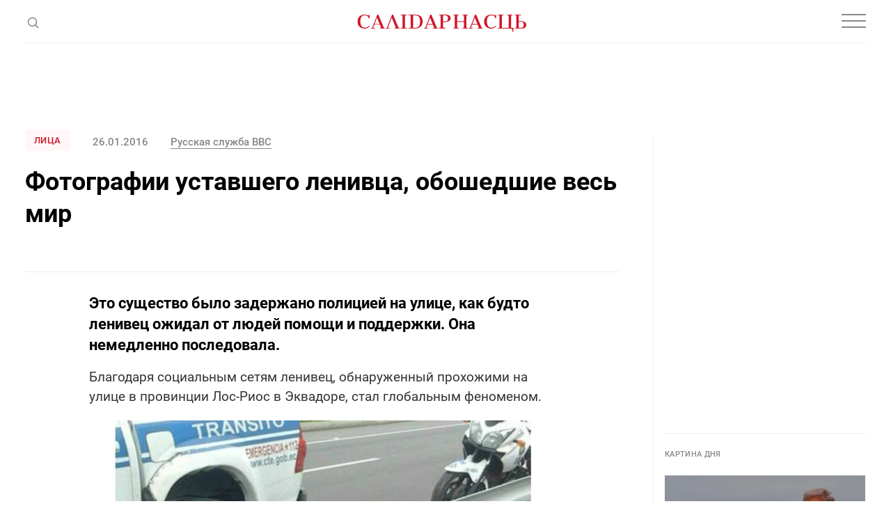

--- FILE ---
content_type: text/html; charset=utf-8
request_url: https://www.google.com/recaptcha/api2/aframe
body_size: 259
content:
<!DOCTYPE HTML><html><head><meta http-equiv="content-type" content="text/html; charset=UTF-8"></head><body><script nonce="VopbDvfu_0XQ2MqMBPenEA">/** Anti-fraud and anti-abuse applications only. See google.com/recaptcha */ try{var clients={'sodar':'https://pagead2.googlesyndication.com/pagead/sodar?'};window.addEventListener("message",function(a){try{if(a.source===window.parent){var b=JSON.parse(a.data);var c=clients[b['id']];if(c){var d=document.createElement('img');d.src=c+b['params']+'&rc='+(localStorage.getItem("rc::a")?sessionStorage.getItem("rc::b"):"");window.document.body.appendChild(d);sessionStorage.setItem("rc::e",parseInt(sessionStorage.getItem("rc::e")||0)+1);localStorage.setItem("rc::h",'1768825423156');}}}catch(b){}});window.parent.postMessage("_grecaptcha_ready", "*");}catch(b){}</script></body></html>